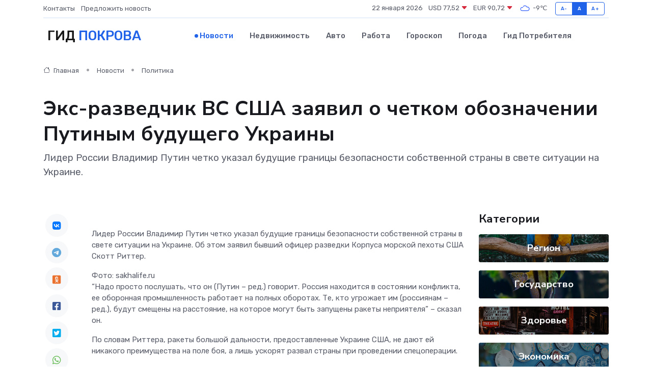

--- FILE ---
content_type: text/html; charset=UTF-8
request_url: https://pokrov-gid.ru/news/politika/eks-razvedchik-vs-ssha-zayavil-o-chetkom-oboznachenii-putinym-buduschego-ukrainy.htm
body_size: 9225
content:
<!DOCTYPE html>
<html lang="ru">
<head>
	<meta charset="utf-8">
	<meta name="csrf-token" content="VqkUG2uk6kQR0iMtOJY0UxGNMZr0fSCBq5shCYjW">
    <meta http-equiv="X-UA-Compatible" content="IE=edge">
    <meta name="viewport" content="width=device-width, initial-scale=1">
    <title>Экс-разведчик ВС США заявил о четком обозначении Путиным будущего Украины - новости Покрова</title>
    <meta name="description" property="description" content="Лидер России Владимир Путин четко указал будущие границы безопасности собственной страны в свете ситуации на Украине.">
    
    <meta property="fb:pages" content="105958871990207" />
    <link rel="shortcut icon" type="image/x-icon" href="https://pokrov-gid.ru/favicon.svg">
    <link rel="canonical" href="https://pokrov-gid.ru/news/politika/eks-razvedchik-vs-ssha-zayavil-o-chetkom-oboznachenii-putinym-buduschego-ukrainy.htm">
    <link rel="preconnect" href="https://fonts.gstatic.com">
    <link rel="dns-prefetch" href="https://fonts.googleapis.com">
    <link rel="dns-prefetch" href="https://pagead2.googlesyndication.com">
    <link rel="dns-prefetch" href="https://res.cloudinary.com">
    <link href="https://fonts.googleapis.com/css2?family=Nunito+Sans:wght@400;700&family=Rubik:wght@400;500;700&display=swap" rel="stylesheet">
    <link rel="stylesheet" type="text/css" href="https://pokrov-gid.ru/assets/font-awesome/css/all.min.css">
    <link rel="stylesheet" type="text/css" href="https://pokrov-gid.ru/assets/bootstrap-icons/bootstrap-icons.css">
    <link rel="stylesheet" type="text/css" href="https://pokrov-gid.ru/assets/tiny-slider/tiny-slider.css">
    <link rel="stylesheet" type="text/css" href="https://pokrov-gid.ru/assets/glightbox/css/glightbox.min.css">
    <link rel="stylesheet" type="text/css" href="https://pokrov-gid.ru/assets/plyr/plyr.css">
    <link id="style-switch" rel="stylesheet" type="text/css" href="https://pokrov-gid.ru/assets/css/style.css">
    <link rel="stylesheet" type="text/css" href="https://pokrov-gid.ru/assets/css/style2.css">

    <meta name="twitter:card" content="summary">
    <meta name="twitter:site" content="@mysite">
    <meta name="twitter:title" content="Экс-разведчик ВС США заявил о четком обозначении Путиным будущего Украины - новости Покрова">
    <meta name="twitter:description" content="Лидер России Владимир Путин четко указал будущие границы безопасности собственной страны в свете ситуации на Украине.">
    <meta name="twitter:creator" content="@mysite">
    <meta name="twitter:image:src" content="https://res.cloudinary.com/da4l0vwit/image/upload/bptxui4v5k7fr7wfk8qf">
    <meta name="twitter:domain" content="pokrov-gid.ru">
    <meta name="twitter:card" content="summary_large_image" /><meta name="twitter:image" content="https://res.cloudinary.com/da4l0vwit/image/upload/bptxui4v5k7fr7wfk8qf">

    <meta property="og:url" content="http://pokrov-gid.ru/news/politika/eks-razvedchik-vs-ssha-zayavil-o-chetkom-oboznachenii-putinym-buduschego-ukrainy.htm">
    <meta property="og:title" content="Экс-разведчик ВС США заявил о четком обозначении Путиным будущего Украины - новости Покрова">
    <meta property="og:description" content="Лидер России Владимир Путин четко указал будущие границы безопасности собственной страны в свете ситуации на Украине.">
    <meta property="og:type" content="website">
    <meta property="og:image" content="https://res.cloudinary.com/da4l0vwit/image/upload/bptxui4v5k7fr7wfk8qf">
    <meta property="og:locale" content="ru_RU">
    <meta property="og:site_name" content="Гид Покрова">
    

    <link rel="image_src" href="https://res.cloudinary.com/da4l0vwit/image/upload/bptxui4v5k7fr7wfk8qf" />

    <link rel="alternate" type="application/rss+xml" href="https://pokrov-gid.ru/feed" title="Покров: гид, новости, афиша">
        <script async src="https://pagead2.googlesyndication.com/pagead/js/adsbygoogle.js"></script>
    <script>
        (adsbygoogle = window.adsbygoogle || []).push({
            google_ad_client: "ca-pub-0899253526956684",
            enable_page_level_ads: true
        });
    </script>
        
    
    
    
    <script>if (window.top !== window.self) window.top.location.replace(window.self.location.href);</script>
    <script>if(self != top) { top.location=document.location;}</script>

<!-- Google tag (gtag.js) -->
<script async src="https://www.googletagmanager.com/gtag/js?id=G-71VQP5FD0J"></script>
<script>
  window.dataLayer = window.dataLayer || [];
  function gtag(){dataLayer.push(arguments);}
  gtag('js', new Date());

  gtag('config', 'G-71VQP5FD0J');
</script>
</head>
<body>
<script type="text/javascript" > (function(m,e,t,r,i,k,a){m[i]=m[i]||function(){(m[i].a=m[i].a||[]).push(arguments)}; m[i].l=1*new Date();k=e.createElement(t),a=e.getElementsByTagName(t)[0],k.async=1,k.src=r,a.parentNode.insertBefore(k,a)}) (window, document, "script", "https://mc.yandex.ru/metrika/tag.js", "ym"); ym(54009055, "init", {}); ym(86840228, "init", { clickmap:true, trackLinks:true, accurateTrackBounce:true, webvisor:true });</script> <noscript><div><img src="https://mc.yandex.ru/watch/54009055" style="position:absolute; left:-9999px;" alt="" /><img src="https://mc.yandex.ru/watch/86840228" style="position:absolute; left:-9999px;" alt="" /></div></noscript>
<script type="text/javascript">
    new Image().src = "//counter.yadro.ru/hit?r"+escape(document.referrer)+((typeof(screen)=="undefined")?"":";s"+screen.width+"*"+screen.height+"*"+(screen.colorDepth?screen.colorDepth:screen.pixelDepth))+";u"+escape(document.URL)+";h"+escape(document.title.substring(0,150))+";"+Math.random();
</script>
<!-- Rating@Mail.ru counter -->
<script type="text/javascript">
var _tmr = window._tmr || (window._tmr = []);
_tmr.push({id: "3138453", type: "pageView", start: (new Date()).getTime()});
(function (d, w, id) {
  if (d.getElementById(id)) return;
  var ts = d.createElement("script"); ts.type = "text/javascript"; ts.async = true; ts.id = id;
  ts.src = "https://top-fwz1.mail.ru/js/code.js";
  var f = function () {var s = d.getElementsByTagName("script")[0]; s.parentNode.insertBefore(ts, s);};
  if (w.opera == "[object Opera]") { d.addEventListener("DOMContentLoaded", f, false); } else { f(); }
})(document, window, "topmailru-code");
</script><noscript><div>
<img src="https://top-fwz1.mail.ru/counter?id=3138453;js=na" style="border:0;position:absolute;left:-9999px;" alt="Top.Mail.Ru" />
</div></noscript>
<!-- //Rating@Mail.ru counter -->

<header class="navbar-light navbar-sticky header-static">
    <div class="navbar-top d-none d-lg-block small">
        <div class="container">
            <div class="d-md-flex justify-content-between align-items-center my-1">
                <!-- Top bar left -->
                <ul class="nav">
                    <li class="nav-item">
                        <a class="nav-link ps-0" href="https://pokrov-gid.ru/contacts">Контакты</a>
                    </li>
                    <li class="nav-item">
                        <a class="nav-link ps-0" href="https://pokrov-gid.ru/sendnews">Предложить новость</a>
                    </li>
                    
                </ul>
                <!-- Top bar right -->
                <div class="d-flex align-items-center">
                    
                    <ul class="list-inline mb-0 text-center text-sm-end me-3">
						<li class="list-inline-item">
							<span>22 января 2026</span>
						</li>
                        <li class="list-inline-item">
                            <a class="nav-link px-0" href="https://pokrov-gid.ru/currency">
                                <span>USD 77,52 <i class="bi bi-caret-down-fill text-danger"></i></span>
                            </a>
						</li>
                        <li class="list-inline-item">
                            <a class="nav-link px-0" href="https://pokrov-gid.ru/currency">
                                <span>EUR 90,72 <i class="bi bi-caret-down-fill text-danger"></i></span>
                            </a>
						</li>
						<li class="list-inline-item">
                            <a class="nav-link px-0" href="https://pokrov-gid.ru/pogoda">
                                <svg xmlns="http://www.w3.org/2000/svg" width="25" height="25" viewBox="0 0 30 30"><path fill="#315EFB" fill-rule="evenodd" d="M25.036 13.066a4.948 4.948 0 0 1 0 5.868A4.99 4.99 0 0 1 20.99 21H8.507a4.49 4.49 0 0 1-3.64-1.86 4.458 4.458 0 0 1 0-5.281A4.491 4.491 0 0 1 8.506 12c.686 0 1.37.159 1.996.473a.5.5 0 0 1 .16.766l-.33.399a.502.502 0 0 1-.598.132 2.976 2.976 0 0 0-3.346.608 3.007 3.007 0 0 0 .334 4.532c.527.396 1.177.59 1.836.59H20.94a3.54 3.54 0 0 0 2.163-.711 3.497 3.497 0 0 0 1.358-3.206 3.45 3.45 0 0 0-.706-1.727A3.486 3.486 0 0 0 20.99 12.5c-.07 0-.138.016-.208.02-.328.02-.645.085-.947.192a.496.496 0 0 1-.63-.287 4.637 4.637 0 0 0-.445-.874 4.495 4.495 0 0 0-.584-.733A4.461 4.461 0 0 0 14.998 9.5a4.46 4.46 0 0 0-3.177 1.318 2.326 2.326 0 0 0-.135.147.5.5 0 0 1-.592.131 5.78 5.78 0 0 0-.453-.19.5.5 0 0 1-.21-.79A5.97 5.97 0 0 1 14.998 8a5.97 5.97 0 0 1 4.237 1.757c.398.399.704.85.966 1.319.262-.042.525-.076.79-.076a4.99 4.99 0 0 1 4.045 2.066zM0 0v30V0zm30 0v30V0z"></path></svg>
                                <span>-9&#8451;</span>
                            </a>
						</li>
					</ul>

                    <!-- Font size accessibility START -->
                    <div class="btn-group me-2" role="group" aria-label="font size changer">
                        <input type="radio" class="btn-check" name="fntradio" id="font-sm">
                        <label class="btn btn-xs btn-outline-primary mb-0" for="font-sm">A-</label>

                        <input type="radio" class="btn-check" name="fntradio" id="font-default" checked>
                        <label class="btn btn-xs btn-outline-primary mb-0" for="font-default">A</label>

                        <input type="radio" class="btn-check" name="fntradio" id="font-lg">
                        <label class="btn btn-xs btn-outline-primary mb-0" for="font-lg">A+</label>
                    </div>

                    
                </div>
            </div>
            <!-- Divider -->
            <div class="border-bottom border-2 border-primary opacity-1"></div>
        </div>
    </div>

    <!-- Logo Nav START -->
    <nav class="navbar navbar-expand-lg">
        <div class="container">
            <!-- Logo START -->
            <a class="navbar-brand" href="https://pokrov-gid.ru" style="text-align: end;">
                
                			<span class="ms-2 fs-3 text-uppercase fw-normal">Гид <span style="color: #2163e8;">Покрова</span></span>
                            </a>
            <!-- Logo END -->

            <!-- Responsive navbar toggler -->
            <button class="navbar-toggler ms-auto" type="button" data-bs-toggle="collapse"
                data-bs-target="#navbarCollapse" aria-controls="navbarCollapse" aria-expanded="false"
                aria-label="Toggle navigation">
                <span class="text-body h6 d-none d-sm-inline-block">Menu</span>
                <span class="navbar-toggler-icon"></span>
            </button>

            <!-- Main navbar START -->
            <div class="collapse navbar-collapse" id="navbarCollapse">
                <ul class="navbar-nav navbar-nav-scroll mx-auto">
                                        <li class="nav-item"> <a class="nav-link active" href="https://pokrov-gid.ru/news">Новости</a></li>
                                        <li class="nav-item"> <a class="nav-link" href="https://pokrov-gid.ru/realty">Недвижимость</a></li>
                                        <li class="nav-item"> <a class="nav-link" href="https://pokrov-gid.ru/auto">Авто</a></li>
                                        <li class="nav-item"> <a class="nav-link" href="https://pokrov-gid.ru/job">Работа</a></li>
                                        <li class="nav-item"> <a class="nav-link" href="https://pokrov-gid.ru/horoscope">Гороскоп</a></li>
                                        <li class="nav-item"> <a class="nav-link" href="https://pokrov-gid.ru/pogoda">Погода</a></li>
                                        <li class="nav-item"> <a class="nav-link" href="https://pokrov-gid.ru/poleznoe">Гид потребителя</a></li>
                                    </ul>
            </div>
            <!-- Main navbar END -->

            
        </div>
    </nav>
    <!-- Logo Nav END -->
</header>
    <main>
        <!-- =======================
                Main content START -->
        <section class="pt-3 pb-lg-5">
            <div class="container" data-sticky-container>
                <div class="row">
                    <!-- Main Post START -->
                    <div class="col-lg-9">
                        <!-- Categorie Detail START -->
                        <div class="mb-4">
							<nav aria-label="breadcrumb" itemscope itemtype="http://schema.org/BreadcrumbList">
								<ol class="breadcrumb breadcrumb-dots">
									<li class="breadcrumb-item" itemprop="itemListElement" itemscope itemtype="http://schema.org/ListItem">
										<meta itemprop="name" content="Гид Покрова">
										<meta itemprop="position" content="1">
										<meta itemprop="item" content="https://pokrov-gid.ru">
										<a itemprop="url" href="https://pokrov-gid.ru">
										<i class="bi bi-house me-1"></i> Главная
										</a>
									</li>
									<li class="breadcrumb-item" itemprop="itemListElement" itemscope itemtype="http://schema.org/ListItem">
										<meta itemprop="name" content="Новости">
										<meta itemprop="position" content="2">
										<meta itemprop="item" content="https://pokrov-gid.ru/news">
										<a itemprop="url" href="https://pokrov-gid.ru/news"> Новости</a>
									</li>
									<li class="breadcrumb-item" aria-current="page" itemprop="itemListElement" itemscope itemtype="http://schema.org/ListItem">
										<meta itemprop="name" content="Политика">
										<meta itemprop="position" content="3">
										<meta itemprop="item" content="https://pokrov-gid.ru/news/politika">
										<a itemprop="url" href="https://pokrov-gid.ru/news/politika"> Политика</a>
									</li>
									<li aria-current="page" itemprop="itemListElement" itemscope itemtype="http://schema.org/ListItem">
									<meta itemprop="name" content="Экс-разведчик ВС США заявил о четком обозначении Путиным будущего Украины">
									<meta itemprop="position" content="4" />
									<meta itemprop="item" content="https://pokrov-gid.ru/news/politika/eks-razvedchik-vs-ssha-zayavil-o-chetkom-oboznachenii-putinym-buduschego-ukrainy.htm">
									</li>
								</ol>
							</nav>
						
                        </div>
                    </div>
                </div>
                <div class="row align-items-center">
                                                        <!-- Content -->
                    <div class="col-md-12 mt-4 mt-md-0">
                                            <h1 class="display-6">Экс-разведчик ВС США заявил о четком обозначении Путиным будущего Украины</h1>
                        <p class="lead">Лидер России Владимир Путин четко указал будущие границы безопасности собственной страны в свете ситуации на Украине.</p>
                    </div>
				                                    </div>
            </div>
        </section>
        <!-- =======================
        Main START -->
        <section class="pt-0">
            <div class="container position-relative" data-sticky-container>
                <div class="row">
                    <!-- Left sidebar START -->
                    <div class="col-md-1">
                        <div class="text-start text-lg-center mb-5" data-sticky data-margin-top="80" data-sticky-for="767">
                            <style>
                                .fa-vk::before {
                                    color: #07f;
                                }
                                .fa-telegram::before {
                                    color: #64a9dc;
                                }
                                .fa-facebook-square::before {
                                    color: #3b5998;
                                }
                                .fa-odnoklassniki-square::before {
                                    color: #eb722e;
                                }
                                .fa-twitter-square::before {
                                    color: #00aced;
                                }
                                .fa-whatsapp::before {
                                    color: #65bc54;
                                }
                                .fa-viber::before {
                                    color: #7b519d;
                                }
                                .fa-moimir svg {
                                    background-color: #168de2;
                                    height: 18px;
                                    width: 18px;
                                    background-size: 18px 18px;
                                    border-radius: 4px;
                                    margin-bottom: 2px;
                                }
                            </style>
                            <ul class="nav text-white-force">
                                <li class="nav-item">
                                    <a class="nav-link icon-md rounded-circle m-1 p-0 fs-5 bg-light" href="https://vk.com/share.php?url=https://pokrov-gid.ru/news/politika/eks-razvedchik-vs-ssha-zayavil-o-chetkom-oboznachenii-putinym-buduschego-ukrainy.htm&title=Экс-разведчик ВС США заявил о четком обозначении Путиным будущего Украины - новости Покрова&utm_source=share" rel="nofollow" target="_blank">
                                        <i class="fab fa-vk align-middle text-body"></i>
                                    </a>
                                </li>
                                <li class="nav-item">
                                    <a class="nav-link icon-md rounded-circle m-1 p-0 fs-5 bg-light" href="https://t.me/share/url?url=https://pokrov-gid.ru/news/politika/eks-razvedchik-vs-ssha-zayavil-o-chetkom-oboznachenii-putinym-buduschego-ukrainy.htm&text=Экс-разведчик ВС США заявил о четком обозначении Путиным будущего Украины - новости Покрова&utm_source=share" rel="nofollow" target="_blank">
                                        <i class="fab fa-telegram align-middle text-body"></i>
                                    </a>
                                </li>
                                <li class="nav-item">
                                    <a class="nav-link icon-md rounded-circle m-1 p-0 fs-5 bg-light" href="https://connect.ok.ru/offer?url=https://pokrov-gid.ru/news/politika/eks-razvedchik-vs-ssha-zayavil-o-chetkom-oboznachenii-putinym-buduschego-ukrainy.htm&title=Экс-разведчик ВС США заявил о четком обозначении Путиным будущего Украины - новости Покрова&utm_source=share" rel="nofollow" target="_blank">
                                        <i class="fab fa-odnoklassniki-square align-middle text-body"></i>
                                    </a>
                                </li>
                                <li class="nav-item">
                                    <a class="nav-link icon-md rounded-circle m-1 p-0 fs-5 bg-light" href="https://www.facebook.com/sharer.php?src=sp&u=https://pokrov-gid.ru/news/politika/eks-razvedchik-vs-ssha-zayavil-o-chetkom-oboznachenii-putinym-buduschego-ukrainy.htm&title=Экс-разведчик ВС США заявил о четком обозначении Путиным будущего Украины - новости Покрова&utm_source=share" rel="nofollow" target="_blank">
                                        <i class="fab fa-facebook-square align-middle text-body"></i>
                                    </a>
                                </li>
                                <li class="nav-item">
                                    <a class="nav-link icon-md rounded-circle m-1 p-0 fs-5 bg-light" href="https://twitter.com/intent/tweet?text=Экс-разведчик ВС США заявил о четком обозначении Путиным будущего Украины - новости Покрова&url=https://pokrov-gid.ru/news/politika/eks-razvedchik-vs-ssha-zayavil-o-chetkom-oboznachenii-putinym-buduschego-ukrainy.htm&utm_source=share" rel="nofollow" target="_blank">
                                        <i class="fab fa-twitter-square align-middle text-body"></i>
                                    </a>
                                </li>
                                <li class="nav-item">
                                    <a class="nav-link icon-md rounded-circle m-1 p-0 fs-5 bg-light" href="https://api.whatsapp.com/send?text=Экс-разведчик ВС США заявил о четком обозначении Путиным будущего Украины - новости Покрова https://pokrov-gid.ru/news/politika/eks-razvedchik-vs-ssha-zayavil-o-chetkom-oboznachenii-putinym-buduschego-ukrainy.htm&utm_source=share" rel="nofollow" target="_blank">
                                        <i class="fab fa-whatsapp align-middle text-body"></i>
                                    </a>
                                </li>
                                <li class="nav-item">
                                    <a class="nav-link icon-md rounded-circle m-1 p-0 fs-5 bg-light" href="viber://forward?text=Экс-разведчик ВС США заявил о четком обозначении Путиным будущего Украины - новости Покрова https://pokrov-gid.ru/news/politika/eks-razvedchik-vs-ssha-zayavil-o-chetkom-oboznachenii-putinym-buduschego-ukrainy.htm&utm_source=share" rel="nofollow" target="_blank">
                                        <i class="fab fa-viber align-middle text-body"></i>
                                    </a>
                                </li>
                                <li class="nav-item">
                                    <a class="nav-link icon-md rounded-circle m-1 p-0 fs-5 bg-light" href="https://connect.mail.ru/share?url=https://pokrov-gid.ru/news/politika/eks-razvedchik-vs-ssha-zayavil-o-chetkom-oboznachenii-putinym-buduschego-ukrainy.htm&title=Экс-разведчик ВС США заявил о четком обозначении Путиным будущего Украины - новости Покрова&utm_source=share" rel="nofollow" target="_blank">
                                        <i class="fab fa-moimir align-middle text-body"><svg viewBox='0 0 24 24' xmlns='http://www.w3.org/2000/svg'><path d='M8.889 9.667a1.333 1.333 0 100-2.667 1.333 1.333 0 000 2.667zm6.222 0a1.333 1.333 0 100-2.667 1.333 1.333 0 000 2.667zm4.77 6.108l-1.802-3.028a.879.879 0 00-1.188-.307.843.843 0 00-.313 1.166l.214.36a6.71 6.71 0 01-4.795 1.996 6.711 6.711 0 01-4.792-1.992l.217-.364a.844.844 0 00-.313-1.166.878.878 0 00-1.189.307l-1.8 3.028a.844.844 0 00.312 1.166.88.88 0 001.189-.307l.683-1.147a8.466 8.466 0 005.694 2.18 8.463 8.463 0 005.698-2.184l.685 1.151a.873.873 0 001.189.307.844.844 0 00.312-1.166z' fill='#FFF' fill-rule='evenodd'/></svg></i>
                                    </a>
                                </li>
                                
                            </ul>
                        </div>
                    </div>
                    <!-- Left sidebar END -->

                    <!-- Main Content START -->
                    <div class="col-md-10 col-lg-8 mb-5">
                        <div class="mb-4">
                                                    </div>
                        <div itemscope itemtype="http://schema.org/NewsArticle">
                            <meta itemprop="headline" content="Экс-разведчик ВС США заявил о четком обозначении Путиным будущего Украины">
                            <meta itemprop="identifier" content="https://pokrov-gid.ru/11101">
                            <span itemprop="articleBody"><p> Лидер России Владимир Путин четко указал будущие границы безопасности собственной страны в свете ситуации на Украине. Об этом заявил бывший офицер разведки Корпуса морской пехоты США Скотт Риттер. </p>

Фото: sakhalife.ru <p> &#8220;Надо просто послушать, что он (Путин &#8211; ред.) говорит. Россия находится в состоянии конфликта, ее оборонная промышленность работает на полных оборотах. Те, кто угрожает им (россиянам &#8211; ред.), будут смещены на расстояние, на которое могут быть запущены ракеты неприятеля&#8221; &#8211; сказал он. </p> <p> По словам Риттера, ракеты большой дальности, предоставленные Украине США, не дают ей никакого преимущества на поле боя, а лишь ускорят развал страны при проведении спецоперации. </p>

 

  Поделиться   Поделиться   Tweet   Поделиться   Отправить

   

 

Похожие  Новости 

 Политика 

 Глава Чечни Кадыров заявил, что его украденный в Чехии конь стоит не менее 10 млн долларов 

  08.03.2023</span>
                        </div>
                                                                        <div><a href="https://molva33.ru/eks-razvedchik-vs-ssha-zayavil-o-chetkom-oboznachenii-putinym-budushhego-ukrainy/" target="_blank" rel="author">Источник</a></div>
                                                                        <div class="col-12 mt-3"><a href="https://pokrov-gid.ru/sendnews">Предложить новость</a></div>
                        <div class="col-12 mt-5">
                            <h2 class="my-3">Последние новости</h2>
                            <div class="row gy-4">
                                <!-- Card item START -->
<div class="col-sm-6">
    <div class="card" itemscope="" itemtype="http://schema.org/BlogPosting">
        <!-- Card img -->
        <div class="position-relative">
                        <img class="card-img" src="https://pokrov-gid.ru/images/noimg-420x315.png" alt="К 80-летию Великой Победы. Рассказ о прадеде (старший помощник Муромского городского прокурора Евгений Цыганов)">
                    </div>
        <div class="card-body px-0 pt-3" itemprop="name">
            <h4 class="card-title" itemprop="headline"><a href="https://pokrov-gid.ru/news/gosudarstvo/k-80-letiyu-velikoy-pobedy-rasskaz-o-pradede-starshiy-pomoschnik-muromskogo-gorodskogo-prokurora-evgeniy-cyganov.htm"
                    class="btn-link text-reset fw-bold" itemprop="url">К 80-летию Великой Победы. Рассказ о прадеде (старший помощник Муромского городского прокурора Евгений Цыганов)</a></h4>
            <p class="card-text" itemprop="articleBody">Мой прадед, Александр Васильевич Мусев родился в 1899 году, был женат на Пелагее Андреевне Мусевой, имел двоих детей: сына Евгения и дочь Эльвиру.</p>
        </div>
        <meta itemprop="author" content="Редактор"/>
        <meta itemscope itemprop="mainEntityOfPage" itemType="https://schema.org/WebPage" itemid="https://pokrov-gid.ru/news/gosudarstvo/k-80-letiyu-velikoy-pobedy-rasskaz-o-pradede-starshiy-pomoschnik-muromskogo-gorodskogo-prokurora-evgeniy-cyganov.htm"/>
        <meta itemprop="dateModified" content="2025-04-06"/>
        <meta itemprop="datePublished" content="2025-04-06"/>
    </div>
</div>
<!-- Card item END -->
<!-- Card item START -->
<div class="col-sm-6">
    <div class="card" itemscope="" itemtype="http://schema.org/BlogPosting">
        <!-- Card img -->
        <div class="position-relative">
                        <img class="card-img" src="https://pokrov-gid.ru/images/noimg-420x315.png" alt="Прокурор Владимирской области Иван Грибов проведет личный прием граждан в Вязниковском районе">
                    </div>
        <div class="card-body px-0 pt-3" itemprop="name">
            <h4 class="card-title" itemprop="headline"><a href="https://pokrov-gid.ru/news/gosudarstvo/prokuror-vladimirskoy-oblasti-ivan-gribov-provedet-lichnyy-priem-grazhdan-v-vyaznikovskom-rayone.htm"
                    class="btn-link text-reset fw-bold" itemprop="url">Прокурор Владимирской области Иван Грибов проведет личный прием граждан в Вязниковском районе</a></h4>
            <p class="card-text" itemprop="articleBody">9 апреля 2025 года с 11-00 прокурор Владимирской области Иван Владимирович Грибов будет вести личный прием граждан в п. Никологоры Вязниковского района.</p>
        </div>
        <meta itemprop="author" content="Редактор"/>
        <meta itemscope itemprop="mainEntityOfPage" itemType="https://schema.org/WebPage" itemid="https://pokrov-gid.ru/news/gosudarstvo/prokuror-vladimirskoy-oblasti-ivan-gribov-provedet-lichnyy-priem-grazhdan-v-vyaznikovskom-rayone.htm"/>
        <meta itemprop="dateModified" content="2025-04-06"/>
        <meta itemprop="datePublished" content="2025-04-06"/>
    </div>
</div>
<!-- Card item END -->
<!-- Card item START -->
<div class="col-sm-6">
    <div class="card" itemscope="" itemtype="http://schema.org/BlogPosting">
        <!-- Card img -->
        <div class="position-relative">
                        <img class="card-img" src="https://res.cloudinary.com/da4l0vwit/image/upload/c_fill,w_420,h_315,q_auto,g_face/twbia7wsvgtrza6t3dre" alt="Спорт и чистота – отличный дуэт! Присоединяйся к Спортивной школе!" itemprop="image">
                    </div>
        <div class="card-body px-0 pt-3" itemprop="name">
            <h4 class="card-title" itemprop="headline"><a href="https://pokrov-gid.ru/news/region/sport-i-chistota-otlichnyy-duet-prisoedinyaysya-k-sportivnoy-shkole.htm"
                    class="btn-link text-reset fw-bold" itemprop="url">Спорт и чистота – отличный дуэт! Присоединяйся к Спортивной школе!</a></h4>
            <p class="card-text" itemprop="articleBody">Сегодня сотрудники МБУ ДО СШ провели традиционный весенний субботник на прилегающей территории.</p>
        </div>
        <meta itemprop="author" content="Редактор"/>
        <meta itemscope itemprop="mainEntityOfPage" itemType="https://schema.org/WebPage" itemid="https://pokrov-gid.ru/news/region/sport-i-chistota-otlichnyy-duet-prisoedinyaysya-k-sportivnoy-shkole.htm"/>
        <meta itemprop="dateModified" content="2025-04-06"/>
        <meta itemprop="datePublished" content="2025-04-06"/>
    </div>
</div>
<!-- Card item END -->
<!-- Card item START -->
<div class="col-sm-6">
    <div class="card" itemscope="" itemtype="http://schema.org/BlogPosting">
        <!-- Card img -->
        <div class="position-relative">
            <img class="card-img" src="https://res.cloudinary.com/dchlllsu2/image/upload/c_fill,w_420,h_315,q_auto,g_face/gum5gveb8e4ybmvanybm" alt="Коррекция фиброза и возрастных изменений: когда показан эндотканевой лифтинг" itemprop="image">
        </div>
        <div class="card-body px-0 pt-3" itemprop="name">
            <h4 class="card-title" itemprop="headline"><a href="https://krasnodar-gid.ru/news/ekonomika/korrekciya-fibroza-i-vozrastnyh-izmeneniy-kogda-pokazan-endotkanevoy-lifting.htm" class="btn-link text-reset fw-bold" itemprop="url">Коррекция фиброза и возрастных изменений: когда показан эндотканевой лифтинг</a></h4>
            <p class="card-text" itemprop="articleBody">Как современная технология помогает вернуть коже упругость, убрать отёки и улучшить рельеф без хирургии</p>
        </div>
        <meta itemprop="author" content="Редактор"/>
        <meta itemscope itemprop="mainEntityOfPage" itemType="https://schema.org/WebPage" itemid="https://krasnodar-gid.ru/news/ekonomika/korrekciya-fibroza-i-vozrastnyh-izmeneniy-kogda-pokazan-endotkanevoy-lifting.htm"/>
        <meta itemprop="dateModified" content="2026-01-22"/>
        <meta itemprop="datePublished" content="2026-01-22"/>
    </div>
</div>
<!-- Card item END -->
                            </div>
                        </div>
						<div class="col-12 bg-primary bg-opacity-10 p-2 mt-3 rounded">
							Здесь вы найдете свежие и актуальные <a href="https://infopenza.ru">новости в Пензе</a>, охватывающие все важные события в городе
						</div>
                        <!-- Comments START -->
                        <div class="mt-5">
                            <h3>Комментарии (0)</h3>
                        </div>
                        <!-- Comments END -->
                        <!-- Reply START -->
                        <div>
                            <h3>Добавить комментарий</h3>
                            <small>Ваш email не публикуется. Обязательные поля отмечены *</small>
                            <form class="row g-3 mt-2">
                                <div class="col-md-6">
                                    <label class="form-label">Имя *</label>
                                    <input type="text" class="form-control" aria-label="First name">
                                </div>
                                <div class="col-md-6">
                                    <label class="form-label">Email *</label>
                                    <input type="email" class="form-control">
                                </div>
                                <div class="col-12">
                                    <label class="form-label">Текст комментария *</label>
                                    <textarea class="form-control" rows="3"></textarea>
                                </div>
                                <div class="col-12">
                                    <button type="submit" class="btn btn-primary">Оставить комментарий</button>
                                </div>
                            </form>
                        </div>
                        <!-- Reply END -->
                    </div>
                    <!-- Main Content END -->
                    <!-- Right sidebar START -->
                    <div class="col-lg-3 d-none d-lg-block">
                        <div data-sticky data-margin-top="80" data-sticky-for="991">
                            <!-- Categories -->
                            <div>
                                <h4 class="mb-3">Категории</h4>
                                                                    <!-- Category item -->
                                    <div class="text-center mb-3 card-bg-scale position-relative overflow-hidden rounded"
                                        style="background-image:url(https://pokrov-gid.ru/assets/images/blog/4by3/03.jpg); background-position: center left; background-size: cover;">
                                        <div class="bg-dark-overlay-4 p-3">
                                            <a href="https://pokrov-gid.ru/news/region"
                                                class="stretched-link btn-link fw-bold text-white h5">Регион</a>
                                        </div>
                                    </div>
                                                                    <!-- Category item -->
                                    <div class="text-center mb-3 card-bg-scale position-relative overflow-hidden rounded"
                                        style="background-image:url(https://pokrov-gid.ru/assets/images/blog/4by3/06.jpg); background-position: center left; background-size: cover;">
                                        <div class="bg-dark-overlay-4 p-3">
                                            <a href="https://pokrov-gid.ru/news/gosudarstvo"
                                                class="stretched-link btn-link fw-bold text-white h5">Государство</a>
                                        </div>
                                    </div>
                                                                    <!-- Category item -->
                                    <div class="text-center mb-3 card-bg-scale position-relative overflow-hidden rounded"
                                        style="background-image:url(https://pokrov-gid.ru/assets/images/blog/4by3/01.jpg); background-position: center left; background-size: cover;">
                                        <div class="bg-dark-overlay-4 p-3">
                                            <a href="https://pokrov-gid.ru/news/zdorove"
                                                class="stretched-link btn-link fw-bold text-white h5">Здоровье</a>
                                        </div>
                                    </div>
                                                                    <!-- Category item -->
                                    <div class="text-center mb-3 card-bg-scale position-relative overflow-hidden rounded"
                                        style="background-image:url(https://pokrov-gid.ru/assets/images/blog/4by3/02.jpg); background-position: center left; background-size: cover;">
                                        <div class="bg-dark-overlay-4 p-3">
                                            <a href="https://pokrov-gid.ru/news/ekonomika"
                                                class="stretched-link btn-link fw-bold text-white h5">Экономика</a>
                                        </div>
                                    </div>
                                                                    <!-- Category item -->
                                    <div class="text-center mb-3 card-bg-scale position-relative overflow-hidden rounded"
                                        style="background-image:url(https://pokrov-gid.ru/assets/images/blog/4by3/08.jpg); background-position: center left; background-size: cover;">
                                        <div class="bg-dark-overlay-4 p-3">
                                            <a href="https://pokrov-gid.ru/news/politika"
                                                class="stretched-link btn-link fw-bold text-white h5">Политика</a>
                                        </div>
                                    </div>
                                                                    <!-- Category item -->
                                    <div class="text-center mb-3 card-bg-scale position-relative overflow-hidden rounded"
                                        style="background-image:url(https://pokrov-gid.ru/assets/images/blog/4by3/02.jpg); background-position: center left; background-size: cover;">
                                        <div class="bg-dark-overlay-4 p-3">
                                            <a href="https://pokrov-gid.ru/news/nauka-i-obrazovanie"
                                                class="stretched-link btn-link fw-bold text-white h5">Наука и Образование</a>
                                        </div>
                                    </div>
                                                                    <!-- Category item -->
                                    <div class="text-center mb-3 card-bg-scale position-relative overflow-hidden rounded"
                                        style="background-image:url(https://pokrov-gid.ru/assets/images/blog/4by3/08.jpg); background-position: center left; background-size: cover;">
                                        <div class="bg-dark-overlay-4 p-3">
                                            <a href="https://pokrov-gid.ru/news/proisshestviya"
                                                class="stretched-link btn-link fw-bold text-white h5">Происшествия</a>
                                        </div>
                                    </div>
                                                                    <!-- Category item -->
                                    <div class="text-center mb-3 card-bg-scale position-relative overflow-hidden rounded"
                                        style="background-image:url(https://pokrov-gid.ru/assets/images/blog/4by3/01.jpg); background-position: center left; background-size: cover;">
                                        <div class="bg-dark-overlay-4 p-3">
                                            <a href="https://pokrov-gid.ru/news/religiya"
                                                class="stretched-link btn-link fw-bold text-white h5">Религия</a>
                                        </div>
                                    </div>
                                                                    <!-- Category item -->
                                    <div class="text-center mb-3 card-bg-scale position-relative overflow-hidden rounded"
                                        style="background-image:url(https://pokrov-gid.ru/assets/images/blog/4by3/02.jpg); background-position: center left; background-size: cover;">
                                        <div class="bg-dark-overlay-4 p-3">
                                            <a href="https://pokrov-gid.ru/news/kultura"
                                                class="stretched-link btn-link fw-bold text-white h5">Культура</a>
                                        </div>
                                    </div>
                                                                    <!-- Category item -->
                                    <div class="text-center mb-3 card-bg-scale position-relative overflow-hidden rounded"
                                        style="background-image:url(https://pokrov-gid.ru/assets/images/blog/4by3/04.jpg); background-position: center left; background-size: cover;">
                                        <div class="bg-dark-overlay-4 p-3">
                                            <a href="https://pokrov-gid.ru/news/sport"
                                                class="stretched-link btn-link fw-bold text-white h5">Спорт</a>
                                        </div>
                                    </div>
                                                                    <!-- Category item -->
                                    <div class="text-center mb-3 card-bg-scale position-relative overflow-hidden rounded"
                                        style="background-image:url(https://pokrov-gid.ru/assets/images/blog/4by3/07.jpg); background-position: center left; background-size: cover;">
                                        <div class="bg-dark-overlay-4 p-3">
                                            <a href="https://pokrov-gid.ru/news/obschestvo"
                                                class="stretched-link btn-link fw-bold text-white h5">Общество</a>
                                        </div>
                                    </div>
                                                            </div>
                        </div>
                    </div>
                    <!-- Right sidebar END -->
                </div>
        </section>
    </main>
<footer class="bg-dark pt-5">
    
    <!-- Footer copyright START -->
    <div class="bg-dark-overlay-3 mt-5">
        <div class="container">
            <div class="row align-items-center justify-content-md-between py-4">
                <div class="col-md-6">
                    <!-- Copyright -->
                    <div class="text-center text-md-start text-primary-hover text-muted">
                        &#169;2026 Покров. Все права защищены.
                    </div>
                </div>
                
            </div>
        </div>
    </div>
    <!-- Footer copyright END -->
    <script type="application/ld+json">
        {"@context":"https:\/\/schema.org","@type":"Organization","name":"\u041f\u043e\u043a\u0440\u043e\u0432 - \u0433\u0438\u0434, \u043d\u043e\u0432\u043e\u0441\u0442\u0438, \u0430\u0444\u0438\u0448\u0430","url":"https:\/\/pokrov-gid.ru","sameAs":["https:\/\/vk.com\/public207883289","https:\/\/t.me\/pokrov_gid"]}
    </script>
</footer>
<!-- Back to top -->
<div class="back-top"><i class="bi bi-arrow-up-short"></i></div>
<script src="https://pokrov-gid.ru/assets/bootstrap/js/bootstrap.bundle.min.js"></script>
<script src="https://pokrov-gid.ru/assets/tiny-slider/tiny-slider.js"></script>
<script src="https://pokrov-gid.ru/assets/sticky-js/sticky.min.js"></script>
<script src="https://pokrov-gid.ru/assets/glightbox/js/glightbox.min.js"></script>
<script src="https://pokrov-gid.ru/assets/plyr/plyr.js"></script>
<script src="https://pokrov-gid.ru/assets/js/functions.js"></script>
<script src="https://yastatic.net/share2/share.js" async></script>
<script defer src="https://static.cloudflareinsights.com/beacon.min.js/vcd15cbe7772f49c399c6a5babf22c1241717689176015" integrity="sha512-ZpsOmlRQV6y907TI0dKBHq9Md29nnaEIPlkf84rnaERnq6zvWvPUqr2ft8M1aS28oN72PdrCzSjY4U6VaAw1EQ==" data-cf-beacon='{"version":"2024.11.0","token":"7d3483aed44f49379ca8c611ca217cea","r":1,"server_timing":{"name":{"cfCacheStatus":true,"cfEdge":true,"cfExtPri":true,"cfL4":true,"cfOrigin":true,"cfSpeedBrain":true},"location_startswith":null}}' crossorigin="anonymous"></script>
</body>
</html>


--- FILE ---
content_type: text/html; charset=utf-8
request_url: https://www.google.com/recaptcha/api2/aframe
body_size: 265
content:
<!DOCTYPE HTML><html><head><meta http-equiv="content-type" content="text/html; charset=UTF-8"></head><body><script nonce="e1gPIi2cGOKE6iAtXXX6iA">/** Anti-fraud and anti-abuse applications only. See google.com/recaptcha */ try{var clients={'sodar':'https://pagead2.googlesyndication.com/pagead/sodar?'};window.addEventListener("message",function(a){try{if(a.source===window.parent){var b=JSON.parse(a.data);var c=clients[b['id']];if(c){var d=document.createElement('img');d.src=c+b['params']+'&rc='+(localStorage.getItem("rc::a")?sessionStorage.getItem("rc::b"):"");window.document.body.appendChild(d);sessionStorage.setItem("rc::e",parseInt(sessionStorage.getItem("rc::e")||0)+1);localStorage.setItem("rc::h",'1769085894453');}}}catch(b){}});window.parent.postMessage("_grecaptcha_ready", "*");}catch(b){}</script></body></html>